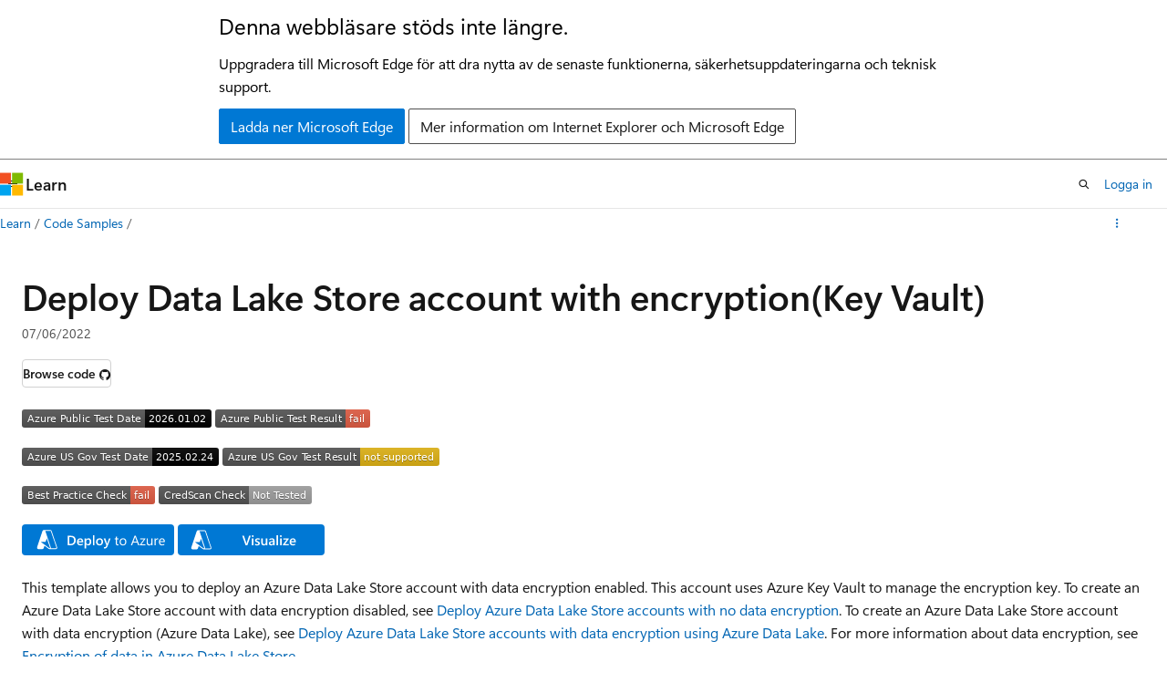

--- FILE ---
content_type: image/svg+xml
request_url: https://azurequickstartsservice.blob.core.windows.net/badges/quickstarts/microsoft.datalakestore/data-lake-store-encryption-key-vault/PublicDeployment.svg
body_size: 1170
content:
<svg xmlns="http://www.w3.org/2000/svg" width="170" height="20" role="img" aria-label="Azure Public Test Result: fail"><title>Azure Public Test Result: fail</title><linearGradient id="s" x2="0" y2="100%"><stop offset="0" stop-color="#bbb" stop-opacity=".1"/><stop offset="1" stop-opacity=".1"/></linearGradient><clipPath id="r"><rect width="170" height="20" rx="3" fill="#fff"/></clipPath><g clip-path="url(#r)"><rect width="143" height="20" fill="#555"/><rect x="143" width="27" height="20" fill="#e05d44"/><rect width="170" height="20" fill="url(#s)"/></g><g fill="#fff" text-anchor="middle" font-family="Verdana,Geneva,DejaVu Sans,sans-serif" text-rendering="geometricPrecision" font-size="110"><text aria-hidden="true" x="725" y="150" fill="#010101" fill-opacity=".3" transform="scale(.1)" textLength="1330">Azure Public Test Result</text><text x="725" y="140" transform="scale(.1)" fill="#fff" textLength="1330">Azure Public Test Result</text><text aria-hidden="true" x="1555" y="150" fill="#010101" fill-opacity=".3" transform="scale(.1)" textLength="170">fail</text><text x="1555" y="140" transform="scale(.1)" fill="#fff" textLength="170">fail</text></g></svg>


--- FILE ---
content_type: image/svg+xml
request_url: https://azurequickstartsservice.blob.core.windows.net/badges/quickstarts/microsoft.datalakestore/data-lake-store-encryption-key-vault/FairfaxDeployment.svg
body_size: 1206
content:
<svg xmlns="http://www.w3.org/2000/svg" width="238" height="20" role="img" aria-label="Azure US Gov Test Result: not supported"><title>Azure US Gov Test Result: not supported</title><linearGradient id="s" x2="0" y2="100%"><stop offset="0" stop-color="#bbb" stop-opacity=".1"/><stop offset="1" stop-opacity=".1"/></linearGradient><clipPath id="r"><rect width="238" height="20" rx="3" fill="#fff"/></clipPath><g clip-path="url(#r)"><rect width="151" height="20" fill="#555"/><rect x="151" width="87" height="20" fill="#dfb317"/><rect width="238" height="20" fill="url(#s)"/></g><g fill="#fff" text-anchor="middle" font-family="Verdana,Geneva,DejaVu Sans,sans-serif" text-rendering="geometricPrecision" font-size="110"><text aria-hidden="true" x="765" y="150" fill="#010101" fill-opacity=".3" transform="scale(.1)" textLength="1410">Azure US Gov Test Result</text><text x="765" y="140" transform="scale(.1)" fill="#fff" textLength="1410">Azure US Gov Test Result</text><text aria-hidden="true" x="1935" y="150" fill="#010101" fill-opacity=".3" transform="scale(.1)" textLength="770">not supported</text><text x="1935" y="140" transform="scale(.1)" fill="#fff" textLength="770">not supported</text></g></svg>
